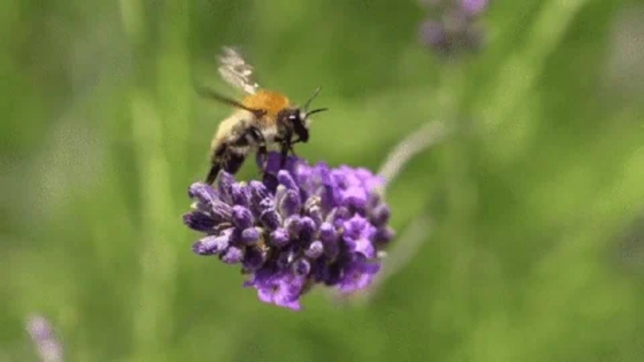

--- FILE ---
content_type: text/html
request_url: https://giphy.com/embed/SSUyICBgb3tYI
body_size: 2466
content:

<!DOCTYPE html>
<html>
    <head>
        <meta charset="utf-8" />
        <title>Bees GIF - Find &amp; Share on GIPHY</title>
        
            <link rel="canonical" href="https://giphy.com/gifs/bees-SSUyICBgb3tYI" />
        
        <meta name="description" content="Discover &amp; share this Animated GIF with everyone you know. GIPHY is how you search, share, discover, and create GIFs." />
        <meta name="author" content="GIPHY" />
        <meta name="keywords" content="Animated GIFs, GIFs, Giphy" />
        <meta name="alexaVerifyID" content="HMyPJIK-pLEheM5ACWFf6xvnA2U" />
        <meta name="viewport" content="width=device-width, initial-scale=1" />
        <meta name="robots" content="noindex, noimageindex, noai, noimageai" />
        <meta property="og:url" content="https://media2.giphy.com/media/v1.Y2lkPWRkYTI0ZDUwZ3d5dzU1M2l3djczYmhlcnE1eXd2MDQ5Z25oNWxzM3BkbHp5bHFmYyZlcD12MV9pbnRlcm5hbF9naWZfYnlfaWQmY3Q9Zw/SSUyICBgb3tYI/giphy-downsized-large.gif" />
        <meta property="og:title" content="Bees GIF - Find &amp; Share on GIPHY" />
        <meta property="og:description" content="Discover &amp; share this Animated GIF with everyone you know. GIPHY is how you search, share, discover, and create GIFs." />
        <meta property="og:type" content="video.other" />
        <meta property="og:image" content="https://media2.giphy.com/media/v1.Y2lkPWRkYTI0ZDUwZ3d5dzU1M2l3djczYmhlcnE1eXd2MDQ5Z25oNWxzM3BkbHp5bHFmYyZlcD12MV9pbnRlcm5hbF9naWZfYnlfaWQmY3Q9Zw/SSUyICBgb3tYI/200.gif" />
        <meta property="og:site_name" content="GIPHY" />
        <meta property="fb:app_id" content="406655189415060" />
        <meta name="twitter:card" value="player" />
        <meta name="twitter:title" value="Bees GIF - Find &amp; Share on GIPHY" />
        <meta name="twitter:description" value="Discover &amp; share this Animated GIF with everyone you know. GIPHY is how you search, share, discover, and create GIFs." />
        <meta name="twitter:image" value="https://media2.giphy.com/media/v1.Y2lkPWRkYTI0ZDUwZ3d5dzU1M2l3djczYmhlcnE1eXd2MDQ5Z25oNWxzM3BkbHp5bHFmYyZlcD12MV9pbnRlcm5hbF9naWZfYnlfaWQmY3Q9Zw/SSUyICBgb3tYI/giphy_s.gif" />
        <meta name="twitter:site" value="@giphy" />
        <style type="text/css">
            html,
            body {
                height: 100%;
            }

            body {
                margin: 0;
                padding: 0;
            }

            .embed {
                background: no-repeat url('https://media2.giphy.com/media/v1.Y2lkPWRkYTI0ZDUwZ3d5dzU1M2l3djczYmhlcnE1eXd2MDQ5Z25oNWxzM3BkbHp5bHFmYyZlcD12MV9pbnRlcm5hbF9naWZfYnlfaWQmY3Q9Zw/SSUyICBgb3tYI/200w_s.gif') center center;
                background-size: contain;
                height: 100%;
                width: 100%;
            }
        </style>
    </head>
    <!-- Google Tag Manager -->
    <script>
        ;(function (w, d, s, l, i) {
            w[l] = w[l] || []
            w[l].push({ 'gtm.start': new Date().getTime(), event: 'gtm.js' })
            var f = d.getElementsByTagName(s)[0],
                j = d.createElement(s),
                dl = l != 'dataLayer' ? '&l=' + l : ''
            j.async = true
            j.src = 'https://www.googletagmanager.com/gtm.js?id=' + i + dl
            f.parentNode.insertBefore(j, f)
        })(window, document, 'script', 'dataLayer', 'GTM-WJSSCWX')
    </script>
    <!-- End Google Tag Manager -->

    <script async src="https://www.googletagmanager.com/gtag/js?id=G-VNYPEBL4PG"></script>

    <body>
        <!-- Google Tag Manager (noscript) -->
        <noscript
            ><iframe
                src="https://www.googletagmanager.com/ns.html?id=GTM-WJSSCWX"
                height="0"
                width="0"
                style="display: none; visibility: hidden"
            ></iframe
        ></noscript>
        <!-- End Google Tag Manager (noscript) -->

        <div class="embed"></div>
        <script>
            window.GIPHY_FE_EMBED_KEY = 'eDs1NYmCVgdHvI1x0nitWd5ClhDWMpRE'
            window.GIPHY_API_URL = 'https://api.giphy.com/v1/'
            window.GIPHY_PINGBACK_URL = 'https://pingback.giphy.com'
        </script>
        <script src="/static/dist/runtime.a9eab25a.bundle.js"></script> <script src="/static/dist/gifEmbed.80980e8d.bundle.js"></script>
        <script>
            var Giphy = Giphy || {};
            if (Giphy.renderGifEmbed) {
                Giphy.renderGifEmbed(document.querySelector('.embed'), {
                    gif: {"id": "SSUyICBgb3tYI", "title": "Bees GIF", "images": {"looping": {"mp4": "https://media2.giphy.com/media/v1.Y2lkPWRkYTI0ZDUwZ3d5dzU1M2l3djczYmhlcnE1eXd2MDQ5Z25oNWxzM3BkbHp5bHFmYyZlcD12MV9pbnRlcm5hbF9naWZfYnlfaWQmY3Q9Zw/SSUyICBgb3tYI/giphy-loop.mp4", "mp4_size": 3011554}, "source": {"url": "https://media2.giphy.com/media/v1.Y2lkPWRkYTI0ZDUwZ3d5dzU1M2l3djczYmhlcnE1eXd2MDQ5Z25oNWxzM3BkbHp5bHFmYyZlcD12MV9pbnRlcm5hbF9naWZfYnlfaWQmY3Q9Zw/SSUyICBgb3tYI/source.gif", "width": 660, "height": 371, "size": 33916604}, "downsized": {"url": "https://media2.giphy.com/media/v1.Y2lkPWRkYTI0ZDUwZ3d5dzU1M2l3djczYmhlcnE1eXd2MDQ5Z25oNWxzM3BkbHp5bHFmYyZlcD12MV9pbnRlcm5hbF9naWZfYnlfaWQmY3Q9Zw/SSUyICBgb3tYI/giphy-downsized.gif", "width": 384, "height": 216, "size": 1973921}, "downsized_large": {"url": "https://media2.giphy.com/media/v1.Y2lkPWRkYTI0ZDUwZ3d5dzU1M2l3djczYmhlcnE1eXd2MDQ5Z25oNWxzM3BkbHp5bHFmYyZlcD12MV9pbnRlcm5hbF9naWZfYnlfaWQmY3Q9Zw/SSUyICBgb3tYI/giphy-downsized-large.gif", "width": 480, "height": 270, "size": 7396407}, "downsized_medium": {"url": "https://media2.giphy.com/media/v1.Y2lkPWRkYTI0ZDUwZ3d5dzU1M2l3djczYmhlcnE1eXd2MDQ5Z25oNWxzM3BkbHp5bHFmYyZlcD12MV9pbnRlcm5hbF9naWZfYnlfaWQmY3Q9Zw/SSUyICBgb3tYI/giphy-downsized-medium.gif", "width": 480, "height": 270, "size": 4465144}, "downsized_small": {"width": 401, "height": 226, "mp4": "https://media2.giphy.com/media/v1.Y2lkPWRkYTI0ZDUwZ3d5dzU1M2l3djczYmhlcnE1eXd2MDQ5Z25oNWxzM3BkbHp5bHFmYyZlcD12MV9pbnRlcm5hbF9naWZfYnlfaWQmY3Q9Zw/SSUyICBgb3tYI/giphy-downsized-small.mp4", "mp4_size": 193374}, "downsized_still": {"url": "https://media2.giphy.com/media/v1.Y2lkPWRkYTI0ZDUwZ3d5dzU1M2l3djczYmhlcnE1eXd2MDQ5Z25oNWxzM3BkbHp5bHFmYyZlcD12MV9pbnRlcm5hbF9naWZfYnlfaWQmY3Q9Zw/SSUyICBgb3tYI/giphy-downsized_s.gif", "width": 384, "height": 216, "size": 28338}, "fixed_height": {"url": "https://media2.giphy.com/media/v1.Y2lkPWRkYTI0ZDUwZ3d5dzU1M2l3djczYmhlcnE1eXd2MDQ5Z25oNWxzM3BkbHp5bHFmYyZlcD12MV9pbnRlcm5hbF9naWZfYnlfaWQmY3Q9Zw/SSUyICBgb3tYI/200.gif", "width": 356, "height": 200, "size": 4528445, "mp4": "https://media2.giphy.com/media/v1.Y2lkPWRkYTI0ZDUwZ3d5dzU1M2l3djczYmhlcnE1eXd2MDQ5Z25oNWxzM3BkbHp5bHFmYyZlcD12MV9pbnRlcm5hbF9naWZfYnlfaWQmY3Q9Zw/SSUyICBgb3tYI/200.mp4", "mp4_size": 630690, "webp": "https://media2.giphy.com/media/v1.Y2lkPWRkYTI0ZDUwZ3d5dzU1M2l3djczYmhlcnE1eXd2MDQ5Z25oNWxzM3BkbHp5bHFmYyZlcD12MV9pbnRlcm5hbF9naWZfYnlfaWQmY3Q9Zw/SSUyICBgb3tYI/200.webp", "webp_size": 1715016}, "fixed_height_downsampled": {"url": "https://media2.giphy.com/media/v1.Y2lkPWRkYTI0ZDUwZ3d5dzU1M2l3djczYmhlcnE1eXd2MDQ5Z25oNWxzM3BkbHp5bHFmYyZlcD12MV9pbnRlcm5hbF9naWZfYnlfaWQmY3Q9Zw/SSUyICBgb3tYI/200_d.gif", "width": 356, "height": 200, "size": 120614, "webp": "https://media2.giphy.com/media/v1.Y2lkPWRkYTI0ZDUwZ3d5dzU1M2l3djczYmhlcnE1eXd2MDQ5Z25oNWxzM3BkbHp5bHFmYyZlcD12MV9pbnRlcm5hbF9naWZfYnlfaWQmY3Q9Zw/SSUyICBgb3tYI/200_d.webp", "webp_size": 81474}, "fixed_height_small": {"url": "https://media2.giphy.com/media/v1.Y2lkPWRkYTI0ZDUwZ3d5dzU1M2l3djczYmhlcnE1eXd2MDQ5Z25oNWxzM3BkbHp5bHFmYyZlcD12MV9pbnRlcm5hbF9naWZfYnlfaWQmY3Q9Zw/SSUyICBgb3tYI/100.gif", "width": 176, "height": 100, "size": 1472589, "mp4": "https://media2.giphy.com/media/v1.Y2lkPWRkYTI0ZDUwZ3d5dzU1M2l3djczYmhlcnE1eXd2MDQ5Z25oNWxzM3BkbHp5bHFmYyZlcD12MV9pbnRlcm5hbF9naWZfYnlfaWQmY3Q9Zw/SSUyICBgb3tYI/100.mp4", "mp4_size": 171970, "webp": "https://media2.giphy.com/media/v1.Y2lkPWRkYTI0ZDUwZ3d5dzU1M2l3djczYmhlcnE1eXd2MDQ5Z25oNWxzM3BkbHp5bHFmYyZlcD12MV9pbnRlcm5hbF9naWZfYnlfaWQmY3Q9Zw/SSUyICBgb3tYI/100.webp", "webp_size": 513242}, "fixed_height_small_still": {"url": "https://media2.giphy.com/media/v1.Y2lkPWRkYTI0ZDUwZ3d5dzU1M2l3djczYmhlcnE1eXd2MDQ5Z25oNWxzM3BkbHp5bHFmYyZlcD12MV9pbnRlcm5hbF9naWZfYnlfaWQmY3Q9Zw/SSUyICBgb3tYI/100_s.gif", "width": 176, "height": 100, "size": 6599}, "fixed_height_still": {"url": "https://media2.giphy.com/media/v1.Y2lkPWRkYTI0ZDUwZ3d5dzU1M2l3djczYmhlcnE1eXd2MDQ5Z25oNWxzM3BkbHp5bHFmYyZlcD12MV9pbnRlcm5hbF9naWZfYnlfaWQmY3Q9Zw/SSUyICBgb3tYI/200_s.gif", "width": 356, "height": 200, "size": 19360}, "fixed_width": {"url": "https://media2.giphy.com/media/v1.Y2lkPWRkYTI0ZDUwZ3d5dzU1M2l3djczYmhlcnE1eXd2MDQ5Z25oNWxzM3BkbHp5bHFmYyZlcD12MV9pbnRlcm5hbF9naWZfYnlfaWQmY3Q9Zw/SSUyICBgb3tYI/200w.gif", "width": 200, "height": 112, "size": 1734710, "mp4": "https://media2.giphy.com/media/v1.Y2lkPWRkYTI0ZDUwZ3d5dzU1M2l3djczYmhlcnE1eXd2MDQ5Z25oNWxzM3BkbHp5bHFmYyZlcD12MV9pbnRlcm5hbF9naWZfYnlfaWQmY3Q9Zw/SSUyICBgb3tYI/200w.mp4", "mp4_size": 202907, "webp": "https://media2.giphy.com/media/v1.Y2lkPWRkYTI0ZDUwZ3d5dzU1M2l3djczYmhlcnE1eXd2MDQ5Z25oNWxzM3BkbHp5bHFmYyZlcD12MV9pbnRlcm5hbF9naWZfYnlfaWQmY3Q9Zw/SSUyICBgb3tYI/200w.webp", "webp_size": 605472}, "fixed_width_downsampled": {"url": "https://media2.giphy.com/media/v1.Y2lkPWRkYTI0ZDUwZ3d5dzU1M2l3djczYmhlcnE1eXd2MDQ5Z25oNWxzM3BkbHp5bHFmYyZlcD12MV9pbnRlcm5hbF9naWZfYnlfaWQmY3Q9Zw/SSUyICBgb3tYI/200w_d.gif", "width": 200, "height": 112, "size": 45984, "webp": "https://media2.giphy.com/media/v1.Y2lkPWRkYTI0ZDUwZ3d5dzU1M2l3djczYmhlcnE1eXd2MDQ5Z25oNWxzM3BkbHp5bHFmYyZlcD12MV9pbnRlcm5hbF9naWZfYnlfaWQmY3Q9Zw/SSUyICBgb3tYI/200w_d.webp", "webp_size": 32736}, "fixed_width_small": {"url": "https://media2.giphy.com/media/v1.Y2lkPWRkYTI0ZDUwZ3d5dzU1M2l3djczYmhlcnE1eXd2MDQ5Z25oNWxzM3BkbHp5bHFmYyZlcD12MV9pbnRlcm5hbF9naWZfYnlfaWQmY3Q9Zw/SSUyICBgb3tYI/100w.gif", "width": 100, "height": 58, "size": 546252, "mp4": "https://media2.giphy.com/media/v1.Y2lkPWRkYTI0ZDUwZ3d5dzU1M2l3djczYmhlcnE1eXd2MDQ5Z25oNWxzM3BkbHp5bHFmYyZlcD12MV9pbnRlcm5hbF9naWZfYnlfaWQmY3Q9Zw/SSUyICBgb3tYI/100w.mp4", "mp4_size": 88218, "webp": "https://media2.giphy.com/media/v1.Y2lkPWRkYTI0ZDUwZ3d5dzU1M2l3djczYmhlcnE1eXd2MDQ5Z25oNWxzM3BkbHp5bHFmYyZlcD12MV9pbnRlcm5hbF9naWZfYnlfaWQmY3Q9Zw/SSUyICBgb3tYI/100w.webp", "webp_size": 251786}, "fixed_width_small_still": {"url": "https://media2.giphy.com/media/v1.Y2lkPWRkYTI0ZDUwZ3d5dzU1M2l3djczYmhlcnE1eXd2MDQ5Z25oNWxzM3BkbHp5bHFmYyZlcD12MV9pbnRlcm5hbF9naWZfYnlfaWQmY3Q9Zw/SSUyICBgb3tYI/100w_s.gif", "width": 100, "height": 58, "size": 3404}, "fixed_width_still": {"url": "https://media2.giphy.com/media/v1.Y2lkPWRkYTI0ZDUwZ3d5dzU1M2l3djczYmhlcnE1eXd2MDQ5Z25oNWxzM3BkbHp5bHFmYyZlcD12MV9pbnRlcm5hbF9naWZfYnlfaWQmY3Q9Zw/SSUyICBgb3tYI/200w_s.gif", "width": 200, "height": 112, "size": 7960}, "original": {"url": "https://media2.giphy.com/media/v1.Y2lkPWRkYTI0ZDUwZ3d5dzU1M2l3djczYmhlcnE1eXd2MDQ5Z25oNWxzM3BkbHp5bHFmYyZlcD12MV9pbnRlcm5hbF9naWZfYnlfaWQmY3Q9Zw/SSUyICBgb3tYI/giphy.gif", "width": 480, "height": 270, "size": 10094531, "frames": 213, "hash": "f7106723c26ee4ac60b865f9cd9f51a8", "mp4": "https://media2.giphy.com/media/v1.Y2lkPWRkYTI0ZDUwZ3d5dzU1M2l3djczYmhlcnE1eXd2MDQ5Z25oNWxzM3BkbHp5bHFmYyZlcD12MV9pbnRlcm5hbF9naWZfYnlfaWQmY3Q9Zw/SSUyICBgb3tYI/giphy.mp4", "mp4_size": 933740, "webp": "https://media2.giphy.com/media/v1.Y2lkPWRkYTI0ZDUwZ3d5dzU1M2l3djczYmhlcnE1eXd2MDQ5Z25oNWxzM3BkbHp5bHFmYyZlcD12MV9pbnRlcm5hbF9naWZfYnlfaWQmY3Q9Zw/SSUyICBgb3tYI/giphy.webp", "webp_size": 2830092}, "original_mp4": {"width": 481, "height": 270, "mp4": "https://media2.giphy.com/media/v1.Y2lkPWRkYTI0ZDUwZ3d5dzU1M2l3djczYmhlcnE1eXd2MDQ5Z25oNWxzM3BkbHp5bHFmYyZlcD12MV9pbnRlcm5hbF9naWZfYnlfaWQmY3Q9Zw/SSUyICBgb3tYI/giphy.mp4", "mp4_size": 933740}, "original_still": {"url": "https://media2.giphy.com/media/v1.Y2lkPWRkYTI0ZDUwZ3d5dzU1M2l3djczYmhlcnE1eXd2MDQ5Z25oNWxzM3BkbHp5bHFmYyZlcD12MV9pbnRlcm5hbF9naWZfYnlfaWQmY3Q9Zw/SSUyICBgb3tYI/giphy_s.gif", "width": 480, "height": 270, "size": 31687}, "preview": {"width": 150, "height": 86, "mp4": "https://media2.giphy.com/media/v1.Y2lkPWRkYTI0ZDUwZ3d5dzU1M2l3djczYmhlcnE1eXd2MDQ5Z25oNWxzM3BkbHp5bHFmYyZlcD12MV9pbnRlcm5hbF9naWZfYnlfaWQmY3Q9Zw/SSUyICBgb3tYI/giphy-preview.mp4", "mp4_size": 27619}, "preview_gif": {"url": "https://media2.giphy.com/media/v1.Y2lkPWRkYTI0ZDUwZ3d5dzU1M2l3djczYmhlcnE1eXd2MDQ5Z25oNWxzM3BkbHp5bHFmYyZlcD12MV9pbnRlcm5hbF9naWZfYnlfaWQmY3Q9Zw/SSUyICBgb3tYI/giphy-preview.gif", "width": 100, "height": 58, "size": 27983}, "preview_webp": {"url": "https://media2.giphy.com/media/v1.Y2lkPWRkYTI0ZDUwZ3d5dzU1M2l3djczYmhlcnE1eXd2MDQ5Z25oNWxzM3BkbHp5bHFmYyZlcD12MV9pbnRlcm5hbF9naWZfYnlfaWQmY3Q9Zw/SSUyICBgb3tYI/giphy-preview.webp", "width": 100, "height": 58, "size": 17776}}, "is_video": false, "tags": [], "cta": {"text": "", "link": ""}, "featured_tags": [], "embed_url": "https://giphy.com/embed/SSUyICBgb3tYI", "relative_url": "/gifs/bees-SSUyICBgb3tYI", "type": "gif", "index_id": 23339913, "slug": "bees-SSUyICBgb3tYI", "url": "https://giphy.com/gifs/bees-SSUyICBgb3tYI", "short_url": null, "bitly_url": null, "username": "", "rating": "g", "source_image_url": null, "source_post_url": "http://grist.org/science/why-crushing-bees-into-soup-could-actually-help-them/", "source_content_url": null, "source_tld": "grist.org", "source_domain": null, "source_caption": null, "source_body": null, "has_attribution": false, "is_hidden": false, "is_removed": false, "is_community": false, "is_anonymous": false, "is_featured": false, "is_realtime": false, "is_indexable": null, "is_sticker": false, "is_preserve_size": null, "is_trending": false, "gps_no_trend": false, "create_datetime": null, "update_datetime": null, "trending_datetime": null, "external_media": null, "import_type": null, "user": null, "alt_text": ""},
                    autoPlay: "",
                    hideVideo: false,
                    isTwitter: false,
                    trackingQueryString: 'utm_source=iframe&utm_medium=embed&utm_campaign=Embeds&utm_term='
                })
            }
        </script>
    </body>
</html>
